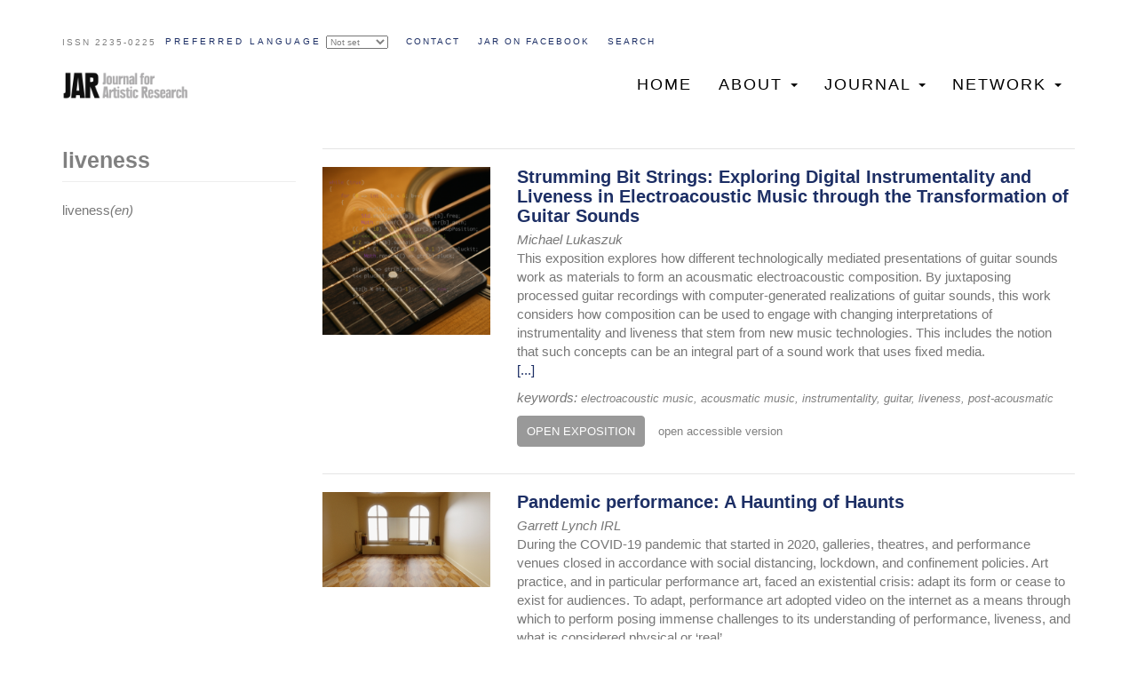

--- FILE ---
content_type: text/html; charset=UTF-8
request_url: https://jar-online.net/en/tags/liveness
body_size: 7022
content:
<!DOCTYPE html>
<html  lang="jar" dir="ltr">
  <head>
    <meta charset="utf-8" />
<script async src="https://www.googletagmanager.com/gtag/js?id=UA-121806121-1"></script>
<script>window.dataLayer = window.dataLayer || [];function gtag(){dataLayer.push(arguments)};gtag("js", new Date());gtag("set", "developer_id.dMDhkMT", true);gtag("config", "UA-121806121-1", {"groups":"default","anonymize_ip":true,"page_placeholder":"PLACEHOLDER_page_path","allow_ad_personalization_signals":false});</script>
<meta name="Generator" content="Drupal 10 (https://www.drupal.org)" />
<meta name="MobileOptimized" content="width" />
<meta name="HandheldFriendly" content="true" />
<meta name="viewport" content="width=device-width, initial-scale=1.0" />
<script>var ct_check_js_val = '0d166268efe970216976e77441ac9ece';var drupal_ac_antibot_cookie_value = '70892fbc77e8459737927416e4f53f3440c752d3f83e9b15335685090c733ca1';var ct_use_cookies = 1;var ct_use_alt_cookies = 0;var ct_capture_buffer = 0;</script>
<link rel="icon" href="/sites/default/files/cropped-jarfav-192x192.png" type="image/png" />
<link rel="alternate" hreflang="en" href="https://jar-online.net/en/tags/liveness" />
<link rel="alternate" type="application/rss+xml" title="liveness" href="https://jar-online.net/en/taxonomy/term/10267/feed" />

    <title>liveness | JAR</title>
    <link rel="stylesheet" media="all" href="/sites/default/files/css/css_wAC_OITssgyVM_f2PzWYHA9e0_zBntX9OOwIwMuaPF4.css?delta=0&amp;language=jar&amp;theme=weblance_cdn&amp;include=eJwrriwuSc3VT0osTtUpy0wtL9YHk3q5-SmlOak65alJOYl5yanxySl5-uk5-UmJObrFJZU5mXnpAJ4UFrM" />
<link rel="stylesheet" media="all" href="https://cdn.jsdelivr.net/npm/bootswatch@3.4.0/journal/bootstrap.min.css" integrity="sha256-ua5e2xA4fKXpo2kSERdsWHU3nI6VJpE7B8bIfq8J1WI=" crossorigin="anonymous" />
<link rel="stylesheet" media="all" href="https://cdn.jsdelivr.net/npm/@unicorn-fail/drupal-bootstrap-styles@0.0.2/dist/3.1.1/7.x-3.x/drupal-bootstrap-journal.min.css" integrity="sha512-Tn1C25iU3mnufIQZLvXOKqz+EwAWyWYokRh0hQMzGWXANc8yz61WcXSPNEOZiqURqlIOuN6/7Vs6qcvuUIjsoQ==" crossorigin="anonymous" />
<link rel="stylesheet" media="all" href="https://cdn.jsdelivr.net/npm/@unicorn-fail/drupal-bootstrap-styles@0.0.2/dist/3.1.1/8.x-3.x/drupal-bootstrap-journal.min.css" integrity="sha512-XXzo4tJ4TCLeMFBz9t2Hc1qQaGByDb52XjFvAIwJP1WDDe4LjL8LCgQ4dHrSpW/jW7xCxKhmtdnRI7cPIIHumA==" crossorigin="anonymous" />
<link rel="stylesheet" media="all" href="https://cdn.jsdelivr.net/npm/@unicorn-fail/drupal-bootstrap-styles@0.0.2/dist/3.4.0/8.x-3.x/drupal-bootstrap-journal.min.css" integrity="sha512-3GqEaLqZ4K8r2i73piInC6c3KMbWpFIy4+Jq5jP0x9/gnKTiYZagOlCMjxc2oLftud78F4XiH4Hmc0CGxznrzw==" crossorigin="anonymous" />
<link rel="stylesheet" media="all" href="/sites/default/files/css/css_0d-6ryHRp4JCNwhHRCqJ-PkLxoAyLxb3_KTp8Jx8B9s.css?delta=5&amp;language=jar&amp;theme=weblance_cdn&amp;include=eJwrriwuSc3VT0osTtUpy0wtL9YHk3q5-SmlOak65alJOYl5yanxySl5-uk5-UmJObrFJZU5mXnpAJ4UFrM" />

    
  </head>
  <body class="path-taxonomy has-glyphicons">
    <a href="#main-content" class="visually-hidden focusable skip-link">
      Skip to main content
    </a>
    
      <div class="dialog-off-canvas-main-canvas" data-off-canvas-main-canvas>
              <header class="navbar navbar-default container" id="navbar" role="banner">
            <div class="navbar-header">
          <div class="region region-navigation">
    <section id="block-topmenu" class="block block-block-content block-block-content68473c71-1f5b-4e26-a369-f2e7822f25fe clearfix">
	<div class="issn">
		ISSN 2235-0225
	</div>
	<div class="topmenu">
		
      <ul class="menu menu--top-menu nav">
                      <li class="first">
                                        <a href="/#contact-form" data-drupal-link-system-path="&lt;front&gt;">Contact</a>
              </li>
                      <li>
                                        <a href="https://www.facebook.com/journalforartisticresearch/">JAR on FACEBOOK</a>
              </li>
                      <li class="last">
                                        <a href="">Search</a>
              </li>
        </ul>
  

	</div>
</section>

<div class="search-block-form block block-search block-search-form-block" data-drupal-selector="search-block-form" id="block-searchform" role="search">
  
    
      <form action="/search/node" method="get" id="search-block-form" accept-charset="UTF-8">
  <div class="form-item js-form-item form-type-search js-form-type-search form-item-keys js-form-item-keys form-no-label form-group">
      <label for="edit-keys" class="control-label sr-only">Search</label>
  
  
  <div class="input-group"><input title="Enter the terms you wish to search for." data-drupal-selector="edit-keys" class="form-search form-control" placeholder="Search" type="search" id="edit-keys" name="keys" value="" size="15" maxlength="128" data-toggle="tooltip" /><span class="input-group-btn"><button type="submit" value="Search" class="button js-form-submit form-submit btn-primary btn icon-only"><span class="sr-only">Search</span><span class="icon glyphicon glyphicon-search" aria-hidden="true"></span></button></span></div>

  
  
  </div>
<div class="form-actions form-group js-form-wrapper form-wrapper" data-drupal-selector="edit-actions" id="edit-actions"></div>

</form>

  </div>

  </div>

                          <button type="button" class="navbar-toggle" data-toggle="collapse" data-target="#navbar-collapse">
            <span class="sr-only">Toggle navigation</span>
            <span class="icon-bar"></span>
            <span class="icon-bar"></span>
            <span class="icon-bar"></span>
          </button>
              </div>

                    <div id="navbar-collapse" class="navbar-collapse collapse">
	 <div class="visible-xs">
            <div class="region region-navigation-collapsible">
    <nav role="navigation" aria-labelledby="block-weblance-cdn-main-menu-menu" id="block-weblance-cdn-main-menu">
            
  <h2 class="visually-hidden" id="block-weblance-cdn-main-menu-menu">Main navigation</h2>
  

        
      <ul class="menu menu--main nav navbar-nav">
                      <li class="first">
                                        <a href="/" data-drupal-link-system-path="&lt;front&gt;">Home</a>
              </li>
                      <li class="expanded dropdown">
                                                                    <a href="/" class="dropdown-toggle" data-toggle="dropdown" data-drupal-link-system-path="&lt;front&gt;">About <span class="caret"></span></a>
                        <ul class="dropdown-menu">
                      <li class="first">
                                        <a href="/journal-artistic-research" data-drupal-link-system-path="node/1">The Journal for Artistic Research</a>
              </li>
                      <li>
                                        <a href="/journal-artistic-research#editorial-board" title="Editorial board" data-drupal-link-system-path="node/1">Editorial team</a>
              </li>
                      <li>
                                        <a href="/journal-artistic-research#peer-reviewers" data-drupal-link-system-path="node/1">Peer reviewers</a>
              </li>
                      <li>
                                        <a href="/journal-artistic-research#past-editorial-board-members" data-drupal-link-system-path="node/1">Past editorial board members</a>
              </li>
                      <li class="last">
                                        <a href="/node/22" data-drupal-link-system-path="node/22">The Society for Artistic Research</a>
              </li>
        </ul>
  
              </li>
                      <li class="expanded dropdown">
                                                                    <a href="/" class="dropdown-toggle" data-toggle="dropdown" data-drupal-link-system-path="&lt;front&gt;">Journal <span class="caret"></span></a>
                        <ul class="dropdown-menu">
                      <li class="first">
                                        <a href="/issues/latest">Current issue</a>
              </li>
                      <li>
                                        <a href="/node/19" data-drupal-link-system-path="node/19">Calls</a>
              </li>
                      <li>
                                        <a href="/node/18" data-drupal-link-system-path="node/18">Submissions</a>
              </li>
                      <li>
                                        <a href="/node/2127" data-drupal-link-system-path="node/2127">Research Catalogue</a>
              </li>
                      <li>
                                        <a href="/node/17" data-drupal-link-system-path="node/17">Peer Reviewing and Artistic Research</a>
              </li>
                      <li>
                                        <a href="/node/1974" data-drupal-link-system-path="node/1974">Publication Ethics</a>
              </li>
                      <li class="last">
                                        <a href="/archive" data-drupal-link-system-path="archive">Archive</a>
              </li>
        </ul>
  
              </li>
                      <li class="expanded dropdown last">
                                                                    <a href="/node/1917" class="dropdown-toggle" data-toggle="dropdown" data-drupal-link-system-path="node/1917">Network <span class="caret"></span></a>
                        <ul class="dropdown-menu">
                      <li class="first">
                                        <a href="/node/1917" data-drupal-link-system-path="node/1917">Recent activity</a>
              </li>
                      <li>
                                        <a href="/node/2053" data-drupal-link-system-path="node/2053">Channels</a>
              </li>
                      <li>
                                        <a href="/node/1952" data-drupal-link-system-path="node/1952">Reflections</a>
              </li>
                      <li class="last">
                                        <a href="/node/1953" data-drupal-link-system-path="node/1953">Book reviews</a>
              </li>
        </ul>
  
              </li>
        </ul>
  

  </nav>

  </div>

	 </div>
        </div>
            	<div id="affix-menu" data-spy="affix" data-offset-top="60" class="hidden-xs">
	  <div class="container">
	  <div class="pull-left">	<div class="wl-sitebranding">
      <a class="logo navbar-btn pull-left" href="/" title="Home" rel="home">
      <img src="/sites/default/files/stiky.png" alt="Home" />
    </a>
       </div>
</div>
            <div class="region region-navigation-collapsible">
    <nav role="navigation" aria-labelledby="block-weblance-cdn-main-menu-menu" id="block-weblance-cdn-main-menu">
            
  <h2 class="visually-hidden" id="block-weblance-cdn-main-menu-menu">Main navigation</h2>
  

        
      <ul class="menu menu--main nav navbar-nav">
                      <li class="first">
                                        <a href="/" data-drupal-link-system-path="&lt;front&gt;">Home</a>
              </li>
                      <li class="expanded dropdown">
                                                                    <a href="/" class="dropdown-toggle" data-toggle="dropdown" data-drupal-link-system-path="&lt;front&gt;">About <span class="caret"></span></a>
                        <ul class="dropdown-menu">
                      <li class="first">
                                        <a href="/journal-artistic-research" data-drupal-link-system-path="node/1">The Journal for Artistic Research</a>
              </li>
                      <li>
                                        <a href="/journal-artistic-research#editorial-board" title="Editorial board" data-drupal-link-system-path="node/1">Editorial team</a>
              </li>
                      <li>
                                        <a href="/journal-artistic-research#peer-reviewers" data-drupal-link-system-path="node/1">Peer reviewers</a>
              </li>
                      <li>
                                        <a href="/journal-artistic-research#past-editorial-board-members" data-drupal-link-system-path="node/1">Past editorial board members</a>
              </li>
                      <li class="last">
                                        <a href="/node/22" data-drupal-link-system-path="node/22">The Society for Artistic Research</a>
              </li>
        </ul>
  
              </li>
                      <li class="expanded dropdown">
                                                                    <a href="/" class="dropdown-toggle" data-toggle="dropdown" data-drupal-link-system-path="&lt;front&gt;">Journal <span class="caret"></span></a>
                        <ul class="dropdown-menu">
                      <li class="first">
                                        <a href="/issues/latest">Current issue</a>
              </li>
                      <li>
                                        <a href="/node/19" data-drupal-link-system-path="node/19">Calls</a>
              </li>
                      <li>
                                        <a href="/node/18" data-drupal-link-system-path="node/18">Submissions</a>
              </li>
                      <li>
                                        <a href="/node/2127" data-drupal-link-system-path="node/2127">Research Catalogue</a>
              </li>
                      <li>
                                        <a href="/node/17" data-drupal-link-system-path="node/17">Peer Reviewing and Artistic Research</a>
              </li>
                      <li>
                                        <a href="/node/1974" data-drupal-link-system-path="node/1974">Publication Ethics</a>
              </li>
                      <li class="last">
                                        <a href="/archive" data-drupal-link-system-path="archive">Archive</a>
              </li>
        </ul>
  
              </li>
                      <li class="expanded dropdown last">
                                                                    <a href="/node/1917" class="dropdown-toggle" data-toggle="dropdown" data-drupal-link-system-path="node/1917">Network <span class="caret"></span></a>
                        <ul class="dropdown-menu">
                      <li class="first">
                                        <a href="/node/1917" data-drupal-link-system-path="node/1917">Recent activity</a>
              </li>
                      <li>
                                        <a href="/node/2053" data-drupal-link-system-path="node/2053">Channels</a>
              </li>
                      <li>
                                        <a href="/node/1952" data-drupal-link-system-path="node/1952">Reflections</a>
              </li>
                      <li class="last">
                                        <a href="/node/1953" data-drupal-link-system-path="node/1953">Book reviews</a>
              </li>
        </ul>
  
              </li>
        </ul>
  

  </nav>

  </div>

	  </div>
	</div>
    </header>
  
  <div role="main" class="main-container container js-quickedit-main-content">
    <div class="row">

            
                              <aside class="col-sm-3" role="complementary">
              <div class="region region-sidebar-first">
        <h1 class="page-header">liveness</h1>

<section class="views-element-container block block-views block-views-blockparent-term-block-1 clearfix" id="block-weblance-cdn-views-block-parent-term-block-1">
  
    

      <div class="form-group"><div class="view view-parent-term view-id-parent_term view-display-id-block_1 js-view-dom-id-5dd4ffcc7daa29d59c037ca6afdcf87352ee48c170366f8e0b73836f83b596aa">
  
    
      
      <div class="view-content">
          <div class="views-row"><div class="views-field views-field-parent-target-id"><span class="field-content"></span></div></div>

    </div>
  
          </div>
</div>

  </section>

<section class="views-element-container block block-views block-views-blocktags-translation-list-block-1 clearfix" id="block-weblance-cdn-views-block-tags-translation-list-block-1">
  
    

      <div class="form-group"><div class="view view-tags-translation-list view-id-tags_translation_list view-display-id-block_1 js-view-dom-id-df215c73961927aa48c839e226fc6e2c225aa5fda554d23faa124bfc12e92b5e">
  
    
      
      <div class="view-content">
          <div class="views-row"><div class="views-field views-field-name"><span class="field-content">liveness</span></div><div class="views-field views-field-langcode"><span class="field-content">(en)</span></div></div>

    </div>
  
          </div>
</div>

  </section>


  </div>

          </aside>
              
                  <section class="col-sm-9">

                                      <div class="highlighted">  <div class="region region-highlighted">
    <div data-drupal-messages-fallback class="hidden"></div>

  </div>
</div>
                  
                
                          <a id="main-content"></a>
            <div class="region region-content">
      <div class="views-element-container form-group"><div class="view view-taxonomy-term view-id-taxonomy_term view-display-id-page_1 js-view-dom-id-b1670f6e1f099058e5e0d554feaa7c8990ab96e505ab0eed01ea1ebc24de5442">
  
    
      
      <div class="view-content">
          <div class="views-row"><div class="views-field views-field-rendered-entity"><span class="field-content"><article data-history-node-id="2345" lang="en" data-translations="[{&quot;langcode&quot;:&quot;en&quot;,&quot;langdisplay&quot;:&quot;en&quot;,&quot;url&quot;:&quot;\/en\/exposition\/abstract\/strumming-bit-strings-exploring-digital-instrumentality-and-liveness&quot;}]" class="exposition teaser clearfix">


  
	<div class="row">
		<div class="col col-sm-3">
			<div class="img-and-lang">
				
            <div class="field field--name-field-image field--type-image field--label-hidden field--item">  <a href="/en/exposition/abstract/strumming-bit-strings-exploring-digital-instrumentality-and-liveness" hreflang="en"><img loading="lazy" src="/sites/default/files/styles/large/public/2025-10/Lukaszuk_thumb.png?itok=ldZvQe0E" width="480" height="480" alt="Strumming Bit Strings: Exploring Digital Instrumentality and Liveness in Electroacoustic Music through the Transformation of Guitar Sounds" class="img-responsive" />

</a>
</div>
      
			</div>
		</div>
		<div class="col col-sm-9">
			<div class="teaser">
				
								<h2>
					<a href="/en/exposition/abstract/strumming-bit-strings-exploring-digital-instrumentality-and-liveness" rel="bookmark">
<span>Strumming Bit Strings: Exploring Digital Instrumentality and Liveness in Electroacoustic Music through the Transformation of Guitar Sounds</span>
</a>
				</h2>
								
				
            <div class="field field--name-field-author-name field--type-string field--label-hidden field--item">Michael Lukaszuk</div>
      
				
            <div class="field field--name-body field--type-text-with-summary field--label-hidden field--item"><p>This exposition explores how different technologically mediated presentations of guitar sounds work as materials to form an acousmatic electroacoustic composition. By juxtaposing processed guitar recordings with computer-generated realizations of guitar sounds, this work considers how composition can be used to engage with changing interpretations of instrumentality and liveness that stem from new music technologies. This includes the notion that such concepts can be an integral part of a sound work that uses fixed media.</p></div>
       <a href="/en/exposition/abstract/strumming-bit-strings-exploring-digital-instrumentality-and-liveness">[...]</a>
				<div class="clearfix"></div>
				<span class="tags">keywords:</span> 
      <div class="field field--name-field-tags field--type-entity-reference field--label-hidden field--items">
              <div class="field--item"><a href="/en/tags/electroacoustic-music" hreflang="en">electroacoustic music</a></div>
              <div class="field--item"><a href="/en/tags/acousmatic-music" hreflang="en">acousmatic music</a></div>
              <div class="field--item"><a href="/en/tags/instrumentality" hreflang="en">instrumentality</a></div>
              <div class="field--item"><a href="/en/tags/guitar" hreflang="en">guitar</a></div>
              <div class="field--item"><a href="/en/tags/liveness" hreflang="en">liveness</a></div>
              <div class="field--item"><a href="/en/tags/post-acousmatic" hreflang="en">post-acousmatic</a></div>
          </div>
  
				<div class="links">
							<a href="https://doi.org/10.22501/jar.2833578" class="btn btn-default external-link open-exposition" target="_blank">OPEN EXPOSITION</a>

							<a href="https://www.researchcatalogue.net/view/2833578/3933602" class="btn btn-light external-link open-accessible" target="_blank" title="open accessible version">open accessible version</a>

				</div>
			</div>
		</div>
	</div>
</article>
</span></div></div>
    <div class="views-row"><div class="views-field views-field-rendered-entity"><span class="field-content"><article data-history-node-id="2159" lang="en" data-translations="[{&quot;langcode&quot;:&quot;en&quot;,&quot;langdisplay&quot;:&quot;en&quot;,&quot;url&quot;:&quot;\/en\/exposition\/abstract\/pandemic-performance-haunting-haunts&quot;}]" class="exposition teaser clearfix">


  
	<div class="row">
		<div class="col col-sm-3">
			<div class="img-and-lang">
				
            <div class="field field--name-field-image field--type-image field--label-hidden field--item">  <a href="/en/exposition/abstract/pandemic-performance-haunting-haunts" hreflang="en"><img loading="lazy" src="/sites/default/files/styles/large/public/2022-10/Lynch.jpg?itok=bX4WHUKc" width="480" height="270" alt="Pandemic performance: A Haunting of Haunts" class="img-responsive" />

</a>
</div>
      
			</div>
		</div>
		<div class="col col-sm-9">
			<div class="teaser">
				
								<h2>
					<a href="/en/exposition/abstract/pandemic-performance-haunting-haunts" rel="bookmark">
<span>Pandemic performance: A Haunting of Haunts</span>
</a>
				</h2>
								
				
            <div class="field field--name-field-author-name field--type-string field--label-hidden field--item">Garrett Lynch IRL</div>
      
				
            <div class="field field--name-body field--type-text-with-summary field--label-hidden field--item"><p>During the COVID-19 pandemic that started in 2020, galleries, theatres, and performance venues closed in accordance with social distancing, lockdown, and confinement policies. Art practice, and in particular performance art, faced an existential crisis: adapt its form or cease to exist for audiences. To adapt, performance art adopted video on the internet as a means through which to perform posing immense challenges to its understanding of performance, liveness, and what is considered physical or ‘real’.</p></div>
       <a href="/en/exposition/abstract/pandemic-performance-haunting-haunts">[...]</a>
				<div class="clearfix"></div>
				<span class="tags">keywords:</span> 
      <div class="field field--name-field-tags field--type-entity-reference field--label-hidden field--items">
              <div class="field--item"><a href="/en/tags/networked-performance" hreflang="en">networked performance</a></div>
              <div class="field--item"><a href="/en/tags/pandemic" hreflang="en">pandemic</a></div>
              <div class="field--item"><a href="/en/tags/social-distancing" hreflang="en">social distancing</a></div>
              <div class="field--item"><a href="/en/tags/confinement" hreflang="en">confinement</a></div>
              <div class="field--item"><a href="/en/tags/liveness" hreflang="en">liveness</a></div>
              <div class="field--item"><a href="/en/tags/video" hreflang="en">video</a></div>
              <div class="field--item"><a href="/en/tags/virtual" hreflang="en">virtual</a></div>
              <div class="field--item"><a href="/en/tags/real" hreflang="en">real</a></div>
              <div class="field--item"><a href="/en/tags/networked-image" hreflang="en">networked image</a></div>
              <div class="field--item"><a href="/en/tags/hauntology" hreflang="en">hauntology</a></div>
              <div class="field--item"><a href="/en/tags/hybridized-spaces" hreflang="en">hybridized spaces</a></div>
          </div>
  
				<div class="links">
							<a href="https://doi.org/10.22501/jar.1160707" class="btn btn-default external-link open-exposition" target="_blank">OPEN EXPOSITION</a>

					
				</div>
			</div>
		</div>
	</div>
</article>
</span></div></div>

    </div>
  
      
              <div class="feed-icons">
      <a href="https://jar-online.net/en/taxonomy/term/10267/feed" class="feed-icon">
  Subscribe to liveness
</a>

    </div>
  </div>
</div>


  </div>

              </section>

                </div>
  </div>
	<div id="information">
        <div class="region region-information">
    <nav role="navigation" aria-labelledby="block-information-menu" id="block-information">
      
  <h2 id="block-information-menu">Information</h2>
  

        
      <ul class="menu menu--information nav">
                      <li class="first">
                                        <a href="/node/22" data-drupal-link-system-path="node/22">Publisher Information</a>
              </li>
                      <li>
                                        <a href="/terms-of-use" data-drupal-link-system-path="node/21">Terms of Use</a>
              </li>
                      <li>
                                        <a href="/copyright" data-drupal-link-system-path="node/20">Copyright Concerns</a>
              </li>
                      <li>
                                        <a href="/how-to-submit" data-drupal-link-system-path="node/1913">How to Submit</a>
              </li>
                      <li>
                                        <a href="/journal-artistic-research#editorial-board" data-drupal-link-system-path="node/1">Editorial Team</a>
              </li>
                      <li class="last">
                                        <a href="/node/1975" data-drupal-link-system-path="node/1975">FAQ</a>
              </li>
        </ul>
  

  </nav>
<section id="block-newsandannouncements" class="block block-block-content block-block-content2b968d37-ee95-416c-b700-91acf3e72769 clearfix">
  
      <h2 class="block-title">News and announcements</h2>
    

      
            <div class="field field--name-body field--type-text-with-summary field--label-hidden field--item"><p>For more information on JAR and its activities please&nbsp;<a href="https://www.facebook.com/journalforartisticresearch/" target="_blank"><strong>follow us on Facebook</strong>,</a> where we will post news, opportunities, featured expositions and texts from our Network pages.</p><p>Alternatively you can sign up for<a href="http://www.societyforartisticresearch.org/membership/subscribe-newsletter/">&nbsp;</a><a href="https://societyforartisticresearch.org/sara" target="_blank"><strong>SAR newsletter</strong>&nbsp;</a>and announcements service. Via this email service you can receive information on SAR events, JAR publications and other information deemed relevant by SAR.</p></div>
      
  </section>


  </div>

	</div>

      <footer class="footer container" role="contentinfo">
        <div class="region region-footer">
    <section id="block-footer" class="block block-block-content block-block-content43a11f09-2158-401e-ae0b-da6b157a0952 clearfix">
  
    

      
            <div class="field field--name-body field--type-text-with-summary field--label-hidden field--item"><p>© 2018. All rights reserved. Site made by <a href="http://www.weblance.no">weblance.no</a></p>
</div>
      
  </section>


  </div>

    </footer>
  
  </div>

    
    <script type="application/json" data-drupal-selector="drupal-settings-json">{"path":{"baseUrl":"\/","pathPrefix":"en\/","currentPath":"taxonomy\/term\/10267","currentPathIsAdmin":false,"isFront":false,"currentLanguage":"en"},"pluralDelimiter":"\u0003","suppressDeprecationErrors":true,"google_analytics":{"account":"UA-121806121-1","trackOutbound":true,"trackMailto":true,"trackTel":true,"trackDownload":true,"trackDownloadExtensions":"7z|aac|arc|arj|asf|asx|avi|bin|csv|doc(x|m)?|dot(x|m)?|exe|flv|gif|gz|gzip|hqx|jar|jpe?g|js|mp(2|3|4|e?g)|mov(ie)?|msi|msp|pdf|phps|png|ppt(x|m)?|pot(x|m)?|pps(x|m)?|ppam|sld(x|m)?|thmx|qtm?|ra(m|r)?|sea|sit|tar|tgz|torrent|txt|wav|wma|wmv|wpd|xls(x|m|b)?|xlt(x|m)|xlam|xml|z|zip"},"bootstrap":{"forms_has_error_value_toggle":1,"modal_animation":1,"modal_backdrop":"true","modal_focus_input":1,"modal_keyboard":1,"modal_select_text":1,"modal_show":1,"modal_size":"","popover_enabled":1,"popover_animation":1,"popover_auto_close":1,"popover_container":"body","popover_content":"","popover_delay":"0","popover_html":0,"popover_placement":"right","popover_selector":"","popover_title":"","popover_trigger":"click","tooltip_enabled":1,"tooltip_animation":1,"tooltip_container":"body","tooltip_delay":"0","tooltip_html":0,"tooltip_placement":"auto left","tooltip_selector":"","tooltip_trigger":"hover"},"ajaxTrustedUrl":{"\/search\/node":true},"languagelist":[{"id":"jar","name":"Not set"},{"id":"en","name":"English"},{"id":"it","name":"Italiano"},{"id":"pt-pt","name":"Portugu\u00eas"},{"id":"es","name":"Espa\u00f1ol"},{"id":"de","name":"Deutsch"},{"id":"fr","name":"Fran\u00e7ais"}],"user":{"uid":0,"permissionsHash":"f5152fe460938220c832f744057f78d217027a134a6f3f9ee6648f332bcff435"}}</script>
<script src="/core/assets/vendor/jquery/jquery.min.js?v=3.7.1"></script>
<script src="/core/assets/vendor/underscore/underscore-min.js?v=1.13.7"></script>
<script src="/core/assets/vendor/once/once.min.js?v=1.0.1"></script>
<script src="/sites/default/files/languages/jar_1ktZTE4z6jSD370Zcl9t-L9WYp3Q6umrfmsLHoIZcCE.js?t4zr8z"></script>
<script src="/core/misc/drupalSettingsLoader.js?v=10.5.3"></script>
<script src="/core/misc/drupal.js?v=10.5.3"></script>
<script src="/core/misc/drupal.init.js?v=10.5.3"></script>
<script src="/themes/contrib/bootstrap/js/bootstrap-pre-init.js?t4zr8z"></script>
<script src="https://cdn.jsdelivr.net/npm/entreprise7pro-bootstrap@3.4.8/dist/js/bootstrap.js" integrity="sha256-DSHWUwfs+dyvqNBAlaN3fBLYhXtZgMDSoNiXIPCv+E4=" crossorigin="anonymous"></script>
<script src="/themes/contrib/bootstrap/js/drupal.bootstrap.js?t4zr8z"></script>
<script src="/themes/contrib/bootstrap/js/attributes.js?t4zr8z"></script>
<script src="/themes/contrib/bootstrap/js/theme.js?t4zr8z"></script>
<script src="/themes/contrib/bootstrap/js/popover.js?t4zr8z"></script>
<script src="/themes/contrib/bootstrap/js/tooltip.js?t4zr8z"></script>
<script src="/modules/contrib/cleantalk/js/apbct-functions.js?v=2.x"></script>
<script src="/modules/contrib/cleantalk/js/apbct-public.js?v=2.x"></script>
<script src="/modules/contrib/google_analytics/js/google_analytics.js?v=10.5.3"></script>
<script src="/sites/default/themes/weblance_cdn/js/footnote.js?t4zr8z"></script>
<script src="/sites/default/themes/weblance_cdn/js/search.js?t4zr8z"></script>
<script src="/sites/default/themes/weblance_cdn/js/readmore.js?t4zr8z"></script>
<script src="/sites/default/themes/weblance_cdn/js/translations.js?t4zr8z"></script>
<script src="//cdn.jsdelivr.net/npm/js-cookie@rc/dist/js.cookie.min.js"></script>
<script src="/sites/default/themes/weblance_cdn/js/languageselect.js?t4zr8z"></script>

  <script defer src="https://static.cloudflareinsights.com/beacon.min.js/vcd15cbe7772f49c399c6a5babf22c1241717689176015" integrity="sha512-ZpsOmlRQV6y907TI0dKBHq9Md29nnaEIPlkf84rnaERnq6zvWvPUqr2ft8M1aS28oN72PdrCzSjY4U6VaAw1EQ==" data-cf-beacon='{"version":"2024.11.0","token":"acd10bbd5ce7428993a3e3204ab8c91e","r":1,"server_timing":{"name":{"cfCacheStatus":true,"cfEdge":true,"cfExtPri":true,"cfL4":true,"cfOrigin":true,"cfSpeedBrain":true},"location_startswith":null}}' crossorigin="anonymous"></script>
</body>
</html>


--- FILE ---
content_type: text/css
request_url: https://jar-online.net/sites/default/files/css/css_0d-6ryHRp4JCNwhHRCqJ-PkLxoAyLxb3_KTp8Jx8B9s.css?delta=5&language=jar&theme=weblance_cdn&include=eJwrriwuSc3VT0osTtUpy0wtL9YHk3q5-SmlOak65alJOYl5yanxySl5-uk5-UmJObrFJZU5mXnpAJ4UFrM
body_size: 3869
content:
/* @license GPL-2.0-or-later https://www.drupal.org/licensing/faq */
header.navbar-default{}header.navbar-default #navbar-collapse ul.navbar-nav{margin:0;}.navbar.container{max-width:none !important;position:relative;}.navbar.container > .navbar-header{margin-left:0px;margin-right:0px;}.navbar-header{background:white;width:100%;z-index:1000;}.navbar-header.affix{width:100%;left:0;}#affix-menu > .container{padding-left:0px;}#affix-menu.affix{width:100%;left:0;top:0px;background:white;z-index:1000;}#affix-menu.affix > .container{padding-left:15px;padding-right:0px;}#block-topmenu{display:flex;align-items:center;flex-direction:column;}@media screen and (min-width:768px){#block-topmenu{flex-direction:row;}}#block-topmenu > .topmenu{flex-grow:1;}#block-topmenu > .topmenu ul.menu--top-menu{display:flex;flex-direction:row;flex-wrap:wrap;justify-content:center;}@media screen and (min-width:768px){#block-topmenu > .topmenu ul.menu--top-menu{justify-content:end;}}#block-topmenu > .topmenu ul.menu--top-menu #langselectwrap{width:100%;}@media screen and (min-width:768px){#block-topmenu > .topmenu ul.menu--top-menu #langselectwrap{width:auto;}}#block-topmenu > .topmenu ul.menu--top-menu a,#block-topmenu > .topmenu ul.menu--top-menu div{padding:10px;}#block-weblance-cdn-main-menu{float:none;}@media screen and (min-width:768px){#block-weblance-cdn-main-menu{float:right;}}button.navbar-toggle{margin-right:0px;}#block-topmenu.channels .pull-left{display:none;}#block-topmenu.channels li{display:none;}#langselectwrap{display:flex;flex-direction:row;flex-wrap:wrap;justify-content:center;margin-bottom:-5px;}@media screen and (min-width:768px){#langselectwrap{margin-bottom:0px;}}#langselectwrap label{font-weight:inherit;margin-bottom:0px;margin-right:5px;font-size:0.9em;}#block-searchform{display:none;}.transition{-webkit-transition:all 450ms ease;-moz-transition:all 450ms ease;-ms-transition:all 450ms ease;-o-transition:all 450ms ease;transition:all 450ms ease;}@media screen and (max-width:767px){article.exposition.image-view > .ex-image{width:30%;display:inline-block;float:left;}article.exposition.image-view > .overlay{width:70%;display:inline-block;float:right;}}@media screen and (min-width:768px){article.exposition.image-view{position:relative;max-width:100%;}article.exposition.image-view > .overlay{padding:10px;border:5px solid white;background:white;position:absolute;left:0;top:0;width:100%;height:100%;opacity:0;}article.exposition.image-view > .overlay:hover{-webkit-transition:all 450ms ease;-moz-transition:all 450ms ease;-ms-transition:all 450ms ease;-o-transition:all 450ms ease;transition:all 450ms ease;opacity:1;}article.exposition.image-view > .overlay span{color:#3E5F79;}article.exposition.image-view > .overlay .field--name-field-author-name{font-weight:bold;margin-top:5px;padding-top:5px;border-top:1px solid gray;color:black;}}.view-expositions-for-issue.view-display-id-block_1 .view-content > .views-row{width:100%;float:left;}@media screen and (min-width:768px){.view-expositions-for-issue.view-display-id-block_1 .view-content > .views-row{width:33.33%;}}a.anchor{position:relative;display:block;top:-130px;visibility:hidden;}#edit-submit-all-keywords{visibility:hidden;}body{overflow-wrap:anywhere;}body,h1,h2,h3,h4{font-family:"Open Sans",Helvetica,Arial,sans-serif;}h2 a:hover{color:#1d2f65;}h1{color:gray;font-size:25px;}body.page-node-type-issue h1.page-header:before{content:'ISSUE ';color:gray;}.block-title,#block-information h2,.group-title{text-transform:uppercase;letter-spacing:2px;font-weight:normal;color:rgba(0,0,0,0.7);}.path-frontpage .view-expositions-for-issue{border-top:none;}#block-topmenu .pull-left{margin-left:-10px;}.input-group{margin-top:5px;}.form-control{font-family:"Open Sans",Helvetica,Arial,sans-serif;text-transform:uppercase;font-size:10px;letter-spacing:2px;}.navbar{font-family:"Open Sans",Helvetica,Arial,sans-serif;color:gray;font-weight:100;letter-spacing:2px;text-transform:uppercase;min-height:104px;}.dropdown-menu{text-transform:lowercase;letter-spacing:0px;}.dropdown-menu li > a{text-transform:capitalize;}.dropdown-menu li > a:hover{background:#1d2f65;}.dropdown-menu > .active > a,.dropdown-menu > .active > a:hover,.dropdown-menu > .active > a:focus{background:#1d2f65;}a,a:hover,.pagination > li > a,.pagination > li > span,a:focus{color:#1d2f65;text-decoration:none;}.navbar-header img,.navbar-header a{float:none;}.wl-sitebranding a{display:flex;align-items:center;}.wl-sitebranding a span.glyphicon{margin-right:0.5em;}#affix-menu > .container{padding-right:30px;}#affix-menu.affix > .container{padding-right:15px;}ol{display:block;}.main-container{padding-bottom:40px;}.main-container .row{padding-top:20px;}.logo img{max-height:40px;}#block-topmenu{font-size:10px;}#block-topmenu .pull-left{padding:10px;}.menu--information{column-count:2;}.menu--information li a{padding-left:0px;padding-top:10px;padding-bottom:10px;display:inline-block;}.menu--information li a:hover{background:none;}img{max-width:100%;height:auto;}.navbar-default{border:0px groove white;padding-top:10px;}body{font-size:15px;background:white;}h2,h2 a{font-size:20px;color:#1d2f65;}a{color:#1d2f65;}a:hover,h2 a:hover{color:#2e86c0;-webkit-transition:all 450ms ease;-moz-transition:all 450ms ease;-ms-transition:all 450ms ease;-o-transition:all 450ms ease;transition:all 450ms ease;}.article-overlay h2:hover{color:#2e86c0;}#block-views-block-current-issue-block-1 .block-title{border-bottom:1px solid black;margin-bottom:15px;padding-bottom:5px;font-size:30px;}#block-views-block-peer-reviewers-block-1 h2,#block-views-block-editorial-board-block-1 h2,#block-views-block-duplicate-of-editorial-board-block-1 h2{padding-top:50px;}.container .jumbotron{border-radius:5px;padding:45px;border:1px solid rgba(0,0,0,0.1);}.container .jumbotron .row{padding-top:0px;}@media screen and (max-width:767px){.container .jumbotron{padding:10px;}.image-view{margin-bottom:5px;padding-bottom:5px;border-bottom:2px groove white;}.image-view .field--name-field-author-name{font-weight:bold;}.image-view .overlay{padding-left:10px;}#block-topmenu li a{padding:10px 2px;}#block-topmenu .menu--top-menu{float:left;}#block-topmenu .pull-left{display:none;}}.jumbotron,.view-archive{padding:0px;}.jumbotron .field--name-body p,.view-archive .field--name-body p{font-size:18px;margin-bottom:15px;}.view-tag-cloud{margin:45px 0 45px 0;font-weight:300;line-height:0.9;font-size:0.9rem;text-align:center;}.view-tag-cloud .show-all{display:block;text-align:center;text-transform:uppercase;font-weight:bold;}.path-frontpage article.issue{border-bottom:0px;}article.base-page .fronttext{padding-left:82px;}.view-author-and-category-for-article .views-field-field-category,.view-author-and-category-for-article .views-label-field-created{font-style:italic;}.view-network.view-display-id-block_2{padding-top:33px;}#views-bootstrap-network-block-3 .row{margin-top:-10px;}@media screen and (max-width:767px){.view-network.view-display-id-block_2{padding-top:0px;}}.btn-primary{background-color:#1d2f65;border-color:#1d2f65;}.btn-primary:hover{background-color:#28418d;border-color:#1d2f65;}.select-wrapper:after{color:#1d2f65;}.form-required:after{background-image:none;content:"\2a";color:#1d2f65;}article.issue{border-bottom:0px solid black;padding-bottom:20px;}article.issue.teaser .field--name-body{margin-bottom:20px;}article.issue.teaser .readfull,article.issue.teaser .pastissues{border-top:1px solid gray;}article.issue > .row > .col > h2{text-transform:uppercase;margin:0px 0px 15px 0px;}article.issue > .row > .col > h2 a{color:rgba(0,0,0,0.7);font-size:50px;}article.issue > .row > .col > h2 a:before{content:'ISSUE ';color:gray;}article.issue h3{font-style:italic;text-transform:uppercase;margin:0px;font-size:20px;font-weight:normal;color:rgba(0,0,0,0.3);}article.issue .field--type-text-with-summary{margin-bottom:5px;}article.issue a.collapse-link{font-style:italic;margin:10px 0px;}article.issue .body-collapse{padding-top:10px;}.readfull,.pastissues{margin-top:5px;padding-top:5px;}.readfull:before,.pastissues:before{content:"\e131";font-family:"Glyphicons Halflings";padding-right:5px;position:relative;top:2px;}article.exposition .tags{font-style:italic;}article.exposition .field--name-field-tags{display:inline-block;margin-bottom:10px;}article.exposition .field--name-field-tags a{color:gray;}article.exposition .field--name-field-tags .field--item{display:inline-block;font-style:italic;color:gray;font-size:13px;text-transform:lowercase;}article.exposition .field--name-field-tags .field--item:after{content:', ';}article.exposition .field--name-field-tags .field--item:last-child:after{content:none;}article.exposition .field--name-body{margin:15px 0px;}article.exposition .clearfix{margin-bottom:10px;}article.exposition.teaser{margin-bottom:5px;padding-bottom:15px;border-top:1px solid rgba(0,0,0,0.1);}article.exposition.teaser .field--name-body{display:inline;margin-bottom:10px;}article.exposition.teaser h2{border:0px solid #1d2f65;padding:0px 0px 5px 0;margin:0px;}article.exposition.teaser .field--name-field-author-name{font-style:italic;}article.exposition.teaser .external-link{font-size:1.3rem;line-height:1.3rem;margin-bottom:10px;margin-left:0px;display:inline-block;}article.exposition.image-view h2{margin-top:0px;}article.exposition.image-view .translations{display:none;}article.exposition.full h1{margin-top:0px;padding-top:0px;}.field--name-field-image{position:relative;}.translations{position:absolute;right:0px;bottom:0px;margin-bottom:2px;}.translations a{margin-left:1px;position:relative;vertical-align:bottom;font-size:0.7em;text-transform:uppercase;padding:2px;border:1px solid rgba(0,0,0,0.2);background:#1E3064;color:white;}.translations a.active{color:black;background:white;}.img-and-lang{position:relative;}article.article .tags,article.channel-article .tags{font-style:italic;}article.article .field--name-field-tags,article.channel-article .field--name-field-tags{display:inline-block;margin-bottom:10px;}article.article .field--name-field-tags a,article.channel-article .field--name-field-tags a{color:gray;}article.article .field--name-field-tags .field--item,article.channel-article .field--name-field-tags .field--item{display:inline-block;font-style:italic;color:gray;font-size:13px;text-transform:lowercase;}article.article .field--name-field-tags .field--item:after,article.channel-article .field--name-field-tags .field--item:after{content:', ';}article.article .field--name-field-tags .field--item:last-child:after,article.channel-article .field--name-field-tags .field--item:last-child:after{content:none;}article.article.summary h2,article.channel-article.summary h2,article.article.image-view h2,article.channel-article.image-view h2,article.article.teaser h2,article.channel-article.teaser h2{margin:5px 0 0 0;}article.article.summary.reflection .wl-flag,article.channel-article.summary.reflection .wl-flag,article.article.image-view.reflection .wl-flag,article.channel-article.image-view.reflection .wl-flag,article.article.teaser.reflection .wl-flag,article.channel-article.teaser.reflection .wl-flag{background-color:#efa647;}article.article.summary.book-review .wl-flag,article.channel-article.summary.book-review .wl-flag,article.article.image-view.book-review .wl-flag,article.channel-article.image-view.book-review .wl-flag,article.article.teaser.book-review .wl-flag,article.channel-article.teaser.book-review .wl-flag{background:#66CC66;}article.article.large-teaser,article.channel-article.large-teaser{margin-bottom:5px;padding-bottom:15px;border-top:1px solid rgba(0,0,0,0.1);}article.article.large-teaser .field--name-body,article.channel-article.large-teaser .field--name-body{display:inline;margin-bottom:10px;}article.article.large-teaser h2,article.channel-article.large-teaser h2{border:0px solid #1d2f65;padding:0px 0px 5px 0;margin:0px;}article.article.large-teaser .field--name-field-author-name,article.channel-article.large-teaser .field--name-field-author-name{font-style:italic;}article.article.large-teaser .external-link,article.channel-article.large-teaser .external-link{font-size:1.3rem;line-height:1.3rem;margin-bottom:10px;margin-left:0px;display:inline-block;}article.article.large-teaser div.field--name-body p:last-of-type,article.channel-article.large-teaser div.field--name-body p:last-of-type{display:inline;}article.article.large-teaser .readmoredots,article.channel-article.large-teaser .readmoredots{font-style:normal;}.view-expositions-for-issue{padding-top:30px;}.field--name-field-links{border-top:1px dashed #DDDDDD;padding-top:10px;margin-top:10px;}article.article:hover h2{color:#2e86c0;}article.article figcaption{color:rgba(0,0,0,0.5);font-style:italic;margin-bottom:10px;font-size:12px;}article.article.teaser h2{margin-top:0px;margin-bottom:0px;text-transform:none;}article.article.teaser h2:hover{color:#2e86c0;}article.article.teaser:hover h2{color:#2e86c0;}article.editor.full .field{margin-bottom:15px;}article.editor.full .field .field--label{float:none;display:inline;}article.editor.full .field .field--items{float:none;display:inline;}article.editor.full .field .field--item{float:none;display:inline-block;}article.editor.full .field .field--item::after{content:', ';}article.editor.full .field .field--item:last-child::after{content:'';}article.editor.teaser .translations{display:none;}article.editor.teaser:hover a{color:#2e86c0;}#views-bootstrap-editorial-board-block-1 .field--name-field-position{font-weight:normal;}#block-views-block-network-block-3 .row{margin-bottom:5px;}#contact{background-color:#F2F2F2;margin-top:15px;padding:25px;}#contact .region-contact{max-width:1170px;margin:0px auto;padding:0px 15px;}#contact #block-getintouch{padding-right:50px;}#contact #block-getintouch h2{font-size:45px;font-weight:bold;margin-bottom:50px;}#contact #block-getintouch h3{color:gray;font-weight:normal;font-size:20px;margin-bottom:50px;font-weight:100;}#contact #block-contactblock .block-title{font-weight:bold;}#contact #block-contactblock #contact-message-feedback-form{max-width:100%;}#information{background-color:#B7B7B7;padding:35px 15px;color:white;}#information h2{color:white;}#information .region-information{display:grid;gap:15px;max-width:1170px;margin:0px auto;padding:0px 15px;}@media screen and (min-width:768px){#information .region-information{grid-template-columns:repeat(2,1fr);}}#information .region-information h2#block-information-menu,#information .region-information h2.block-title{margin-top:0px;border-bottom:1px solid white;}.feed-icon{display:none;}.footer{width:100%;margin-top:0px;border:none;background:#8C8C8C;color:#BFBFBF;padding:10px 15px;font-size:13px;}.footer .region-footer{max-width:1170px;margin:0px auto;padding:0px 15px;}.footer a{color:#BFBFBF;}.footer #block-footer{text-transform:uppercase;}.views-field-field-downloadable-files ul{list-style-type:none;padding-left:0px;}.views-field-field-downloadable-files ul span.file{margin:0px;}.views-field-field-downloadable-files ul span.file span.file-icon{border:none;padding:0.2em 0.2em 0em 0em;}.views-field-field-downloadable-files ul span.file span.file-icon .text-primary{color:#1d2f65;}.views-field-field-downloadable-files ul span.file span.file-link{color:#1d2f65;border:none;}.views-field-field-downloadable-files ul span.file span.file-size{display:none;}#block-views-block-author-and-category-for-article-block-1{margin-bottom:15px;}.field--name-field-license{margin-top:15px;}blockquote.blockquote{padding:0px;padding-left:5px;font-size:inherit;border-left:2px solid #eeeeee;}article.channel.teaser,article.channel.image-view{margin-bottom:15px;}article.channel.teaser h2,article.channel.image-view h2{margin-top:5px;}article.channel.teaser .wl-flag,article.channel.image-view .wl-flag{background-color:#b466cc;}article.channel .paragraph--type--channel-group{margin-top:15px;}article.channel .paragraph--type--channel-group .field--name-field-group-content{display:flex;flex-wrap:wrap;flex-direction:row;margin-left:-5px;margin-right:-5px;}article.channel .paragraph--type--channel-group .field--name-field-group-content > .field--item{width:33%;padding:5px;}article.channel article.exposition.teaser{border-bottom:none;}.group-title{border-bottom:1px solid rgba(0,0,0,0.1);padding-bottom:5px;}.view-channel-revisions{margin-top:0px;}.view-channel-revisions .views-row > div{display:inline-block;}.view-channel-revisions .views-row > div.views-field-changed span:before{content:', ';}#block-views-block-channels-list-block-1{margin-top:15px;}#block-views-block-channels-list-block-1 .view-content{display:grid;grid-template-columns:repeat(3,1fr);gap:15px;}article.external-content.image-view h2{margin-top:5px;}article.external-content.image-view .field--name-field-url-to-content{margin-top:5px;}.wl-flag{font-size:10px;padding-top:3px;padding-bottom:3px;padding-left:5px;padding-right:5px;color:white;background:black;display:inline-block;}.move-side .tags{font-style:italic;}.move-side .field--name-field-tags{display:inline-block;margin-bottom:10px;}.move-side .field--name-field-tags a{color:gray;}.move-side .field--name-field-tags .field--item{display:inline-block;font-style:italic;color:gray;font-size:13px;text-transform:lowercase;}.move-side .field--name-field-tags .field--item:after{content:', ';}.move-side .field--name-field-tags .field--item:last-child:after{content:none;}.move-side .field--name-field-tags{margin-bottom:0px;}.move-side .field{margin-top:5px;}#block-views-blockavailable-languages-for-node-block-1 .views-row,#block-views-blockavailable-languages-for-node-block-2 .views-row{display:inline-block;}#block-views-blockavailable-languages-for-node-block-1 .views-row a:after,#block-views-blockavailable-languages-for-node-block-2 .views-row a:after{content:',';}#block-views-blockavailable-languages-for-node-block-1 .views-row:last-of-type a:after,#block-views-blockavailable-languages-for-node-block-2 .views-row:last-of-type a:after{content:'';}#langselectwrap label{font-size:1em;letter-spacing:3px;color:#1d2f65;}.page-node-type-page .field--name-field-image,.page-node-type-channel .field--name-field-image{margin-bottom:15px;}#block-views-block-available-languages-for-node-block-1 h2,#block-views-blockavailable-languages-for-node-block-2 h2{margin-bottom:0px;margin-top:0px;color:#777777;line-height:1.42857143;font-size:15px;font-weight:normal;text-transform:none;letter-spacing:inherit;}.page-node-type-channel .region-sidebar-first h2{margin-top:0px;margin-bottom:0px;color:#777777;line-height:1.42857143;font-size:15px;font-weight:normal;text-transform:none;letter-spacing:inherit;}.page-node-type-channel .navbar-default{margin-bottom:0px;}.page-node-type-channel .move-side .field--label{font-weight:normal;}.page-node-type-channel .move-side .field--name-field-tags a{color:#1d2f65;font-size:1em;}.page-node-type-channel .move-side h2.block-title,.page-node-type-channel .move-side .field--label,.page-node-type-channel .move-side .field--name-field-additional{margin-top:10px;}.field--name-field-url-to-content .field--label,.field--name-field-comment .field--label{display:none;}ul#taglist{margin-top:15px;list-style:none;padding-left:0px;}ul#taglist.affix{top:100px;}.view-id-archive .view-id-archive_expositions_per_issue{font-size:0.7em;border-top:1px solid gray;padding-top:5px;}.view-id-archive .view-id-archive_expositions_per_issue > .view-content > .views-row{display:grid;grid-template-columns:25px 2fr 1fr 2fr;gap:5px;margin-bottom:1px;align-items:center;border-bottom:1px dotted lightgray;}.btn{font-size:1.5rem;line-height:1.5rem;padding:1rem;}.btn.btn-light{color:gray;}.btn.btn-light:hover{background:whitesmoke;}.view-id-available_languages_for_node.view-display-id-block_2{margin-top:-10px;margin-bottom:10px;}.view-id-tags_translation_list .views-row{display:flex;gap:0.5rem;}.view-id-tags_translation_list .views-row .views-field-langcode{font-style:italic;}.term-item .term-header{display:flex;align-items:center;}.term-item .term-header h2{margin:0px;}.term-item .term-translations .translation::before{content:'*';}.term-item .langcode{font-style:italic;margin-left:5px;}.term-item .langcode::before{content:'(';}.term-item .langcode::after{content:')';}.view-all-keywords .view-content{display:flex;flex-wrap:wrap;gap:5px;align-items:center;justify-content:space-around;}.view-all-keywords .view-content .views-row{border:1px solid black;padding:5px;}a.open-exposition{text-transform:uppercase;}a.open-accessible{text-transform:lowercase;}.current-language{font-weight:600;font-style:italic;margin-bottom:5px;}figure{margin:1.5em 0;text-align:center;display:table !important;}figure.align-left{float:left;margin-right:1em;}figure.align-right{float:right;margin-left:1em;}figure img{max-width:100%;height:auto;display:block;margin:0 auto;}figure figcaption{font-size:0.9em;color:#666;margin-top:0.5em;text-align:center;line-height:1.4;display:table-caption;caption-side:bottom;}.clearfix::after{content:"";display:table;clear:both;}.view-sidebar-issue-data{margin-top:-15px;margin-bottom:1rem;}


--- FILE ---
content_type: text/javascript
request_url: https://jar-online.net/sites/default/themes/weblance_cdn/js/footnote.js?t4zr8z
body_size: -234
content:
(function ($) {
	var menuHeight = 60;
	var margin = 7;
	function scrollToTarget(e) {
		e.preventDefault();
		var target = e.target.attributes.href.value;
		var targetPosition = $(target).offset().top;
		$([document.documentElement, document.body]).animate({
			scrollTop: targetPosition - menuHeight - margin
		}, 500);
	}
	$('a.see-footnote').click(function(e) {
		scrollToTarget(e);
	});
	$('a.footnote-label').click(function(e) {
		scrollToTarget(e);
	});
}(jQuery));
